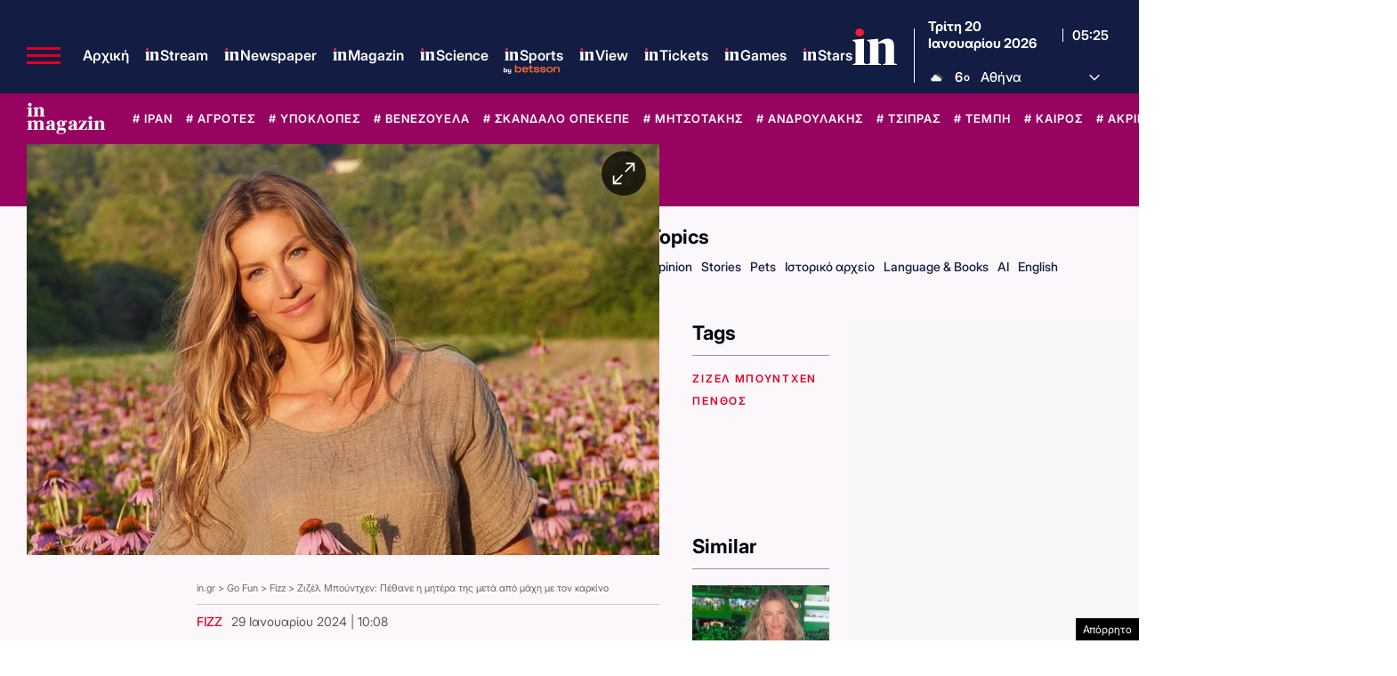

--- FILE ---
content_type: text/html; charset=utf-8
request_url: https://www.google.com/recaptcha/api2/aframe
body_size: 181
content:
<!DOCTYPE HTML><html><head><meta http-equiv="content-type" content="text/html; charset=UTF-8"></head><body><script nonce="euJNmo-q32oyR3P-3A6P5A">/** Anti-fraud and anti-abuse applications only. See google.com/recaptcha */ try{var clients={'sodar':'https://pagead2.googlesyndication.com/pagead/sodar?'};window.addEventListener("message",function(a){try{if(a.source===window.parent){var b=JSON.parse(a.data);var c=clients[b['id']];if(c){var d=document.createElement('img');d.src=c+b['params']+'&rc='+(localStorage.getItem("rc::a")?sessionStorage.getItem("rc::b"):"");window.document.body.appendChild(d);sessionStorage.setItem("rc::e",parseInt(sessionStorage.getItem("rc::e")||0)+1);localStorage.setItem("rc::h",'1768886743636');}}}catch(b){}});window.parent.postMessage("_grecaptcha_ready", "*");}catch(b){}</script></body></html>

--- FILE ---
content_type: application/javascript; charset=utf-8
request_url: https://fundingchoicesmessages.google.com/f/AGSKWxX0XW-FvrXmYz3_X2GQ9W3wFeIXYK1MIRp3XP5TZB8fTm4h4Cjv84NtwTPL3RLaU_4y_eEQlnOf4alv0ZvOH0qW34MyjjCy5w8roSQH-qpy9X5-oie-Vi3_kJZp3mnf4AEGJ0vC_3WXeKd9n6oFgvSHPe__2XC9fY7g58IsN7OHumAYPNXDgU8i8u8r/_/ad/banner._468x80-=pmd-advertising-/RdmAdFeed./searchad.
body_size: -1288
content:
window['5f052a4e-9b89-4dc9-9004-30cd0b7e5357'] = true;